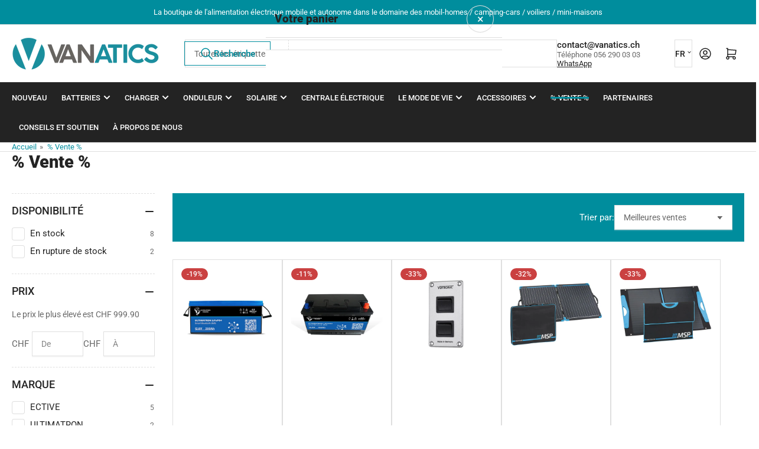

--- FILE ---
content_type: text/html; charset=UTF-8
request_url: https://www.stilyoapps.com/reconvert/reconvert_script_tags.php?shop=vanatics.myshopify.com&store_client_id=ZUNVRUNLbEkvZktscjNPV0k4dW1KUT09
body_size: -2
content:
{"result":"success","security_token":"$2y$10$HciNLFxHcsNcLZlKUnc2HOkqMYwfdlSd8MeYS0WJwD1R4GpFkPfhq"}

--- FILE ---
content_type: text/css
request_url: https://vanatics.ch/cdn/shop/t/24/assets/template-collection.css?v=31703721342836991631764694380
body_size: 2099
content:
.collection-hero-banner{min-height:13rem;border-radius:var(--border-radius-base);color:var(--color-base-white);position:relative;overflow:hidden;margin-bottom:0;display:flex;align-items:flex-end;justify-content:flex-start}.color-background-1 .collection-hero-banner{margin-bottom:-2.5rem}.collection-hero-banner:before{content:"";position:absolute;top:0;left:2rem;z-index:2;height:5px;width:42px;background:rgba(var(--color-accent-2))}.settings-remove-ribbons-true .collection-hero-banner:before{display:none}.collection-hero-banner:after{content:"";pointer-events:none;position:absolute;width:100%;height:100%}@media (min-width: 990px){.collection-hero-banner{min-height:18rem}.color-background-1 .collection-hero-banner{margin-bottom:-3rem}.collection-hero-banner:before{left:3.5rem}}.collection-hero-banner-media{object-fit:cover;width:100%;height:100%;position:absolute;top:0;left:0;transition:transform .4s ease}.collection-hero-banner-info{padding:3rem 2rem 2rem;bottom:0;left:0;color:currentColor;z-index:1}@media (min-width: 990px){.collection-hero-banner-info{padding:5rem 3.5rem 3.5rem;width:calc(50% + 3.5rem)}.description-fullwidth.collection-hero-banner-info{width:100%}}.collection-hero-banner-heading{font-size:calc(var(--font-heading-scale) * 1.8rem);margin-bottom:1rem;color:currentColor}.collection-hero-banner-heading:last-child{margin-bottom:0}.collection-hero-banner-heading a{color:currentColor}@media (min-width: 990px){.collection-hero-banner-heading{font-size:calc(var(--font-heading-scale) * 2.4rem)}}.collection-hero-banner-caption{font-size:calc(var(--font-body-scale) * 1.4rem);line-height:calc(1 + .35 / var(--font-body-scale));max-width:55rem}.collection-hero-banner-caption a{color:currentColor;text-underline-offset:.3rem;text-decoration-thickness:.1rem;text-decoration:underline}.description-fullwidth .collection-hero-banner-caption{max-width:100%}.collection-hero-banner-caption :last-child{margin:0}@media (min-width: 990px){.collection-hero-banner-caption{font-size:calc(var(--font-body-scale) * 1.5rem);max-width:100%}}.collection-hero-banner-countdown{margin-top:2rem}.collection-block-subcollections{margin-bottom:-2.5rem}@media (min-width: 990px){.collection-block-subcollections{margin-bottom:-3rem}}.collection-block-subcollections .card-simple-title{margin-bottom:0}.collection.loading{position:relative}.collection.loading>.loading-overlay{display:block}.collection-empty{text-align:center}.loading-overlay{position:absolute;z-index:20;top:-1rem;right:-1rem;bottom:-1rem;left:-1rem;display:none;width:calc(100% + 2rem);padding:0 1.5rem;opacity:.7;background:rgba(var(--color-background))}.button-collection-filters-toggle{margin-bottom:2rem;color:rgba(var(--color-accent-1));align-items:center;gap:.5rem;display:none}.button-collection-filters-toggle svg{width:2.4rem;height:2.4rem;color:rgba(var(--color-foreground))}@media (min-width: 990px){.button-collection-filters-toggle{display:flex}}.collection-actions-wrapper{margin-bottom:3rem;padding:1.5rem;border-radius:var(--border-radius-base);position:relative}.collection-actions-wrapper.color-background-1{padding:0}@media (min-width: 990px){.collection-actions-wrapper{display:flex;align-items:center;padding:2rem}}@media (max-width: 989px){sticky-collection-actions .collection-actions-wrapper{position:sticky;top:-1px;z-index:49}.collection-actions-wrapper.is-stuck{box-shadow:0 0 0 1px rgba(var(--color-border))}}.collection-actions-main{display:flex;align-items:center;grid-column-gap:2rem;justify-content:space-evenly;margin-bottom:0;flex:none;position:relative}@media (min-width: 990px){.collection-actions-main{grid-column-gap:1rem}}.collection-actions-main>*{width:calc(50% - 1rem)}.collection-actions-main label[for=collection-sort-order]{margin:0;flex:none;width:auto}.collection-actions-main>*:only-child{width:100%}@media (max-width: 1119px){.collection-actions-main label[for=collection-sort-order]{position:absolute;width:1px;height:1px;padding:0;margin:-1px;overflow:hidden;clip:rect(0,0,0,0);border:0}}@media (min-width: 990px){.collection-actions-main{justify-content:flex-end;order:1;margin-inline-start:auto;margin-bottom:0;min-width:20rem}.collection-actions-main select{min-width:20rem}.collection-actions-main .button-sidebar-drawer-open{display:none}}.collection-actions-compare{width:auto}.collection-actions-compare-buttons{display:flex;align-items:center;gap:1.5rem;margin-left:auto}.collection-actions-compare-action{display:flex;flex-direction:row-reverse;align-items:center;line-height:1;background-color:rgba(var(--color-inputs-background));color:rgba(var(--color-inputs-foreground));border:.2rem solid rgba(var(--color-accent-1));border-radius:var(--inputs-radius);box-shadow:0 2px rgba(var(--color-inputs-box-shadow));font-size:calc(var(--font-body-scale) * 1.4rem);padding:0;height:4.2rem;justify-content:start;transition:box-shadow .18s ease;font-family:inherit;text-transform:none;position:fixed;top:50%;inset-inline-end:1.9rem;z-index:6;transform:translateY(-50%) rotate(-90deg);transform-origin:right center;border-end-start-radius:0;border-end-end-radius:0;pointer-events:auto}[dir=rtl] .collection-actions-compare-action{transform-origin:left center;transform:translateY(-50%) rotate(90deg)}.collection-actions-compare-button-label{white-space:nowrap;padding:.5rem 1.5rem;color:currentColor;height:100%;display:flex;align-items:center}.collection-actions-compare-button-dismiss{color:#ff3b30;padding:.5rem .75rem;border:0;border-inline-end:.1rem solid rgba(var(--color-inputs-border));background:none;box-shadow:none;line-height:0;height:100%;flex:none;cursor:pointer}.collection-actions-compare-button-dismiss svg{width:2rem;height:2rem;transform:rotate(90deg)}[dir=rtl] .collection-actions-compare-button-dismiss svg{transform:rotate(-90deg)}.collection-actions-compare-toggle{display:flex;align-items:center;pointer-events:auto}.collection-action-compare-toggle-label{display:flex;align-items:center;gap:.75rem;margin:0}.collection-action-compare-toggle-label-switch{position:relative;display:inline-block;width:4rem;height:2rem;border-radius:10rem;background-color:rgba(var(--color-inputs-background));transition:.2s all;border:.1rem solid rgba(var(--color-inputs-border))}.collection-action-compare-toggle-label-switch:before{content:"";border-radius:50%;background:color-mix(in srgb,rgba(var(--color-inputs-foreground)),transparent 65%);position:absolute;top:.2rem;inset-inline-start:.2rem;height:1.4rem;width:1.4rem;transition:.2s all}.collection-action-compare-toggle-checkbox:checked+label .collection-action-compare-toggle-label-switch{border:.1rem solid rgba(var(--color-button))}.collection-action-compare-toggle-checkbox:checked+label .collection-action-compare-toggle-label-switch:before{background:rgba(var(--color-button));transform:translate(2rem)}[dir=rtl] .collection-action-compare-toggle-checkbox:checked+label .collection-action-compare-toggle-label-switch:before{transform:translate(-2rem)}body.page-loading .collection-action-compare-toggle-label-switch,body.page-loading .collection-action-compare-toggle-label-switch:before{transition:none!important}@media (min-width: 990px){.collection-actions-compare-toggle{position:static}.collection-actions-compare{pointer-events:auto;display:flex;gap:1rem}.collection-actions-compare-buttons{border-inline-end:.1rem solid rgba(var(--color-border));padding-inline-end:1.5rem;margin-inline-end:1.5rem}.collection-actions-main.hidden-tablet-up+.collection-actions-secondary .collection-actions-compare-buttons,.collection-actions-secondary:only-child .collection-actions-compare-buttons{border:0;padding:0;margin:0}}@media (min-width: 1200px){.collection-actions-compare-action:not(.is-sticky-scrolled){flex-direction:row;position:static;transform:none;border:var(--inputs-border-width) solid rgba(var(--color-border));border-radius:var(--inputs-radius)}.collection-actions-compare-button-dismiss svg,[dir=rtl] .collection-actions-compare-button-dismiss svg{transform:none}.collection-actions-compare-action:not(.is-sticky-scrolled) .collection-actions-compare-button-dismiss{border-inline-end:0;border-inline-start:.1rem solid rgba(var(--color-border))}}.collection-actions-secondary{flex:auto;display:flex;gap:1.5rem;align-items:flex-start;margin-top:1.5rem}@media (min-width: 990px){.collection-actions-secondary{margin-top:0;align-items:center}}.collection-actions-filters-container{flex:auto}.collection-actions-secondary-heading{margin:0;font-size:calc(var(--font-heading-scale) * 1.5rem);letter-spacing:normal}.collection-actions-filters{display:flex;flex-wrap:wrap;grid-gap:1rem;margin-top:2rem}.collection-actions-filters:only-child{margin-top:0}.collection-actions-secondary-heading+.collection-actions-filters{margin-top:1rem}@media (min-width: 990px){.collection-actions-filters:only-child{margin-top:0}}.collection-actions-filters:empty{display:none}.collection-filter-button{font-size:calc(var(--font-body-scale) * 1.3rem);font-family:inherit;cursor:pointer;display:inline-flex;justify-content:flex-start;align-items:center;border:none;padding:.6rem 1rem;text-decoration:none;background:rgba(var(--color-background));box-shadow:0 0 0 .2rem rgba(var(--color-border));color:rgba(var(--color-foreground));min-width:10rem;height:auto;line-height:calc(1 + .2 / var(--font-body-scale));border-radius:var(--border-radius-base);font-weight:var(--font-bolder-weight);text-align:start}.collection-filter-button>span:first-child{margin-inline-end:.7rem;word-break:break-word}.collection-filter-button:hover{box-shadow:0 0 0 .2rem rgba(var(--color-secondary-button))}.collection-filter-dismiss{color:rgba(var(--color-secondary-button));display:block;margin-inline-start:auto;transform:scale(1.6)}.button-clear-collection-filters{font-size:calc(var(--font-body-scale) * 1.3rem)}.page-layout-fullwidth .collection-actions-wrapper{display:flex;align-items:center}.page-layout-fullwidth .collection-actions-wrapper.collection-actions-product-compare-enabled{flex-direction:column-reverse}@media (min-width: 990px){.page-layout-fullwidth .collection-actions-wrapper.collection-actions-product-compare-enabled{flex-direction:row}}.page-layout-fullwidth .collection-actions-secondary,.collection-actions-secondary:only-child .collection-actions-secondary{margin-top:0}.page-layout-fullwidth .collection-actions-main{margin:0 0 0 auto;justify-content:flex-start;order:2}.page-layout-fullwidth .collection-actions-product-compare-enabled .collection-actions-main{width:100%}.page-layout-fullwidth .collection-actions-product-compare-enabled .collection-actions-secondary{margin-top:1.5rem;width:100%}.page-layout-fullwidth .collection-actions-product-compare-enabled .collection-actions-secondary:only-child{margin-top:0}@media (min-width: 990px){.page-layout-fullwidth .collection-actions-product-compare-enabled .collection-actions-secondary{margin-top:0;width:auto}.page-layout-fullwidth .collection-actions-product-compare-enabled .collection-actions-main{width:auto}}.page-layout-fullwidth .collection-actions-main select{width:100%}.collection-banner-inline{min-height:15rem;border-radius:0;position:relative;overflow:hidden;margin:0;display:flex;flex-direction:column;align-items:center;justify-content:center;text-align:center;padding:3rem 2rem}.product-row-block .collection-banner-inline{min-height:0;padding:2rem}.collection-banner-inline:after{content:"";pointer-events:none;position:absolute;width:100%;height:100%;top:0;left:0}@media (min-width: 990px){.collection-banner-inline{min-height:17.5rem;flex-direction:row;justify-content:flex-start;grid-gap:3rem;text-align:left;padding:3rem 5rem}}@media (min-width: 750px){.collection-banner-inline{border-radius:var(--border-radius-base)}}.collection-banner-inline-media{object-fit:cover;width:100%;height:100%;position:absolute;top:0;left:0;transition:transform .4s ease}.collection-banner-inline-content{padding:0;bottom:0;color:currentColor;z-index:1;margin-bottom:2rem}@media (min-width: 990px){.collection-banner-inline-content{width:50%;margin:0}}.collection-banner-inline-heading{font-size:calc(var(--font-heading-scale) * 2.2rem);margin-bottom:1rem;color:currentColor}.collection-banner-inline-heading a{color:currentColor}@media (min-width: 990px){.collection-banner-inline-heading{margin-bottom:0;font-size:calc(var(--font-heading-scale) * 2.4rem)}}.collection-banner-inline-caption{font-size:calc(var(--font-body-scale) * 1.6rem);line-height:calc(1 + .35 / var(--font-body-scale));max-width:45rem;margin-top:.5rem}.collection-banner-inline-caption a{color:currentColor;text-underline-offset:.3rem;text-decoration-thickness:.1rem;text-decoration:underline}.collection-banner-inline-caption :last-child{margin:0}@media (min-width: 990px){.collection-banner-inline-caption{max-width:100%}}.collection-banner-inline .button{z-index:1}@media (min-width: 990px){.collection-banner-inline .button{margin-left:auto}}@media (min-width: 750px) and (max-width: 989px){.product-grid.grid-4-col-desktop .grid-item-block{width:calc(33.33% - var(--grid-desktop-horizontal-spacing) * 2 / 3)!important}.product-grid.grid-4-col-desktop .collection-banner-inline{height:100%}}.collection-banner-inline-card{height:100%;position:relative;overflow:hidden;margin:0;display:flex;flex-direction:column;justify-content:flex-end;padding:5rem 1.8rem 1.8rem;border-radius:var(--border-radius-base);min-height:33rem}.collection-banner-inline-card:after{content:"";pointer-events:none;position:absolute;width:100%;height:100%;top:0;left:0}.collection-banner-inline-card-media{object-fit:cover;width:100%;height:100%;position:absolute;top:0;left:0;transition:transform .4s ease}.collection-banner-inline-card-content{padding:0;bottom:0;color:currentColor;z-index:1}.collection-banner-inline-card-heading{font-size:calc(var(--font-heading-scale) * 1.8rem);margin-bottom:1rem;color:currentColor}.collection-banner-inline-card-heading a{color:currentColor}.collection-banner-inline-card-caption{font-size:calc(var(--font-body-scale) * 1.3rem);line-height:calc(1 + .35 / var(--font-body-scale))}.collection-banner-inline-card-caption a{color:currentColor;text-underline-offset:.3rem;text-decoration-thickness:.1rem;text-decoration:underline}.collection-banner-inline-card-caption :last-child{margin-bottom:0}.collection-banner-inline-card .button{z-index:1;margin-top:2.5rem}@media (min-width: 750px) and (max-width: 989px){.product-grid.grid-4-col-desktop .grid-item-block{width:calc(33.33% - var(--grid-desktop-horizontal-spacing) * 2 / 3)!important}.product-grid.grid-4-col-desktop .collection-banner-inline-card{height:100%}}.navigation-side{margin:0;padding:0}.navigation-side-item{font-size:calc(var(--font-body-scale) * 1.5rem);display:block;padding:0}.navigation-side-item-wrap{display:flex;align-items:center;padding:.5rem 0;border-bottom:.1rem solid color-mix(in srgb,rgba(var(--color-foreground)),transparent 85%);color:rgba(var(--color-foreground))}.navigation-side-item a{font-weight:400;display:flex;align-items:center;padding:.3rem 0;color:currentColor;flex:auto}.navigation-side-toggle{flex:none;display:flex;align-items:center;justify-content:center;width:3.4rem;height:3.4rem;margin-left:1rem;border-radius:var(--border-radius-base);box-shadow:none;border:.1rem solid color-mix(in srgb,rgba(var(--color-foreground)),transparent 85%);cursor:pointer;background:none}@media (min-width: 990px){.navigation-side-toggle{width:2.4rem;height:2.4rem}}:is(.navigation-side-item a:hover,.navigation-side-item a[aria-current]),:is(.navigation-side-item a:hover,.navigation-side-item a[aria-current])+.navigation-side-toggle,.navigation-side-toggle:hover{color:rgba(var(--color-accent-1))}.navigation-side-item .icon-angle{transition:transform .18s ease;width:1.2rem;height:1.2rem}.navigation-side-item .icon-angle{color:currentColor}.navigation-side-item.is-expanded>.navigation-side-item-wrap .icon-angle,.navigation-side-item .is-expanded>.navigation-side-item-wrap .icon-angle{transform:rotate(180deg)}.navigation-side-item ul{padding-left:1.5rem}.navigation-side-item ul:not([aria-expanded=true]){display:none}.template-search-search-bar{max-width:66rem;margin:0 auto;position:relative}.template-search-search-bar .field{margin-bottom:0}.template-search-search-bar [type=submit]{position:absolute;right:4px;top:4px;height:calc(100% - 8px);min-height:0;min-width:0;z-index:2;padding-left:2rem}.template-search-search-bar [type=submit] svg{width:2.4rem;height:2.4rem}
/*# sourceMappingURL=/cdn/shop/t/24/assets/template-collection.css.map?v=31703721342836991631764694380 */


--- FILE ---
content_type: text/javascript
request_url: https://cdn.shopify.com/extensions/019c053c-32ac-764d-aa8d-f5f642f6b94c/singleton-discounts-55/assets/main_v7_pro.js
body_size: 8068
content:
var wdAjaxInProgress=!1,wdFixedParentProductsSelectors=[".card:eq(0)",".grid__item:eq(0)",".grid-item:eq(0)"],wdCatalogPricePaths=[".price__container",".price",".grid-product__price"],wdProductDetailPaths=['[itemprop="price"]',".price--large","#price",".product-block--price"],wdProductDetailPriceParents=["#shopify-section-product-template","#shopify-section-product",".product-template-section",".product-section",".product__info-container","form.product-form"],wdCartDrawerParents=["#CartDrawer",".quick-add-drawer","#CartPopup","#MinimogCartDrawer","#slidecarthq",".cart__drawer"],wdVariantChangeInterval=null;function initConfiguration(arguments){jQuery=arguments[0],"undefined"!=typeof wd_shops_configuration_theme_config&&(callFunctionWD("appendNotificationBar",[jQuery],!1),callFunctionWD("appendVolumeDiscountWidgetToProductDetail",[jQuery],!1),callFunctionWD("appendCountdownTimerToProductDetail",[jQuery],!1),callFunctionWD("showDiscountIconAndDiscountedPrices",[jQuery],!1),callFunctionWD("ajaxCatchers",[jQuery],!1),jQuery(document).on("click",".notificationBarClose",function(e){e.preventDefault(),jQuery(this).parents(".notificationBar:eq(0)").fadeOut("slow"),callFunctionWD("wdSetCookie",["notification_bar_"+jQuery(this).attr("data-type"),!0,1],!1)})),fetch("/checkout")}function showDiscountIconAndDiscountedPrices(arguments){if(jQuery=arguments[0],wd_is_cart_page)return jQuery(".wd_discount").show(),jQuery(".hideDiscountedPricesStyles").remove(),!1;jQuery.getJSON("/cart.js",function(e){callFunctionWD("getShowDiscountPrices",[],!0)||(jQuery(".wd_discount").show(),jQuery(".hideDiscountedPricesStyles").remove()),callFunctionWD("getCustomerCanSeeSomeDiscounts",[jQuery],!0)?(products=[],jQuery("a[href]").each(function(){href=jQuery(this).attr("href"),productHandle=callFunctionWD("getProductHandle",[jQuery,href],!0),-1===href.indexOf("products/")||checkImg(href)||callFunctionWD("checkIfContainNotAllowedSubstrings",[href],!0)||products.indexOf(productHandle)>-1||checkImg(productHandle)||("undefined"!=typeof wd_product_handle?wd_product_handle!=productHandle&&products.push(productHandle):products.push(productHandle))}),ajaxRequests=[],ajaxProducts=[],jQuery.each(products,function(e,o){ajaxRequests.push(jQuery.getJSON("/products/"+o+".js?app=wdDiscountPrice").done(function(e){ajaxProducts.push(e)}))}),result=jQuery.when.apply(jQuery,ajaxRequests).always(function(){setTimeout(function(){jQuery.each(ajaxProducts,function(o,t){jQuery("a[href]").each(function(){aObject=jQuery(this),productHandle=callFunctionWD("getProductHandle",[jQuery,aObject.attr("href")],!0),-1===aObject.attr("href").indexOf("products/")||t.handle!=productHandle&&productHandle!=encodeURI(t.handle)||callFunctionWD("objectIsInCartDrawer",[jQuery,aObject],!0)||(callFunctionWD("discountIconCanBeDisplayedForProduct",[jQuery,t],!1),pathToPrice=callFunctionWD("getPricePath",[jQuery,aObject],!0),null!=pathToPrice&&callFunctionWD("showDiscountPriceForProduct",[jQuery,t,e,pathToPrice,"wd_catalog"],!1))})}),wd_product_exist&&callFunctionWD("getShowDiscountPrices",[],!0)&&callFunctionWD("showDiscountPriceForProductDetail",[jQuery,wd_product,e],!1),callFunctionWD("hideOtherProductCatalogPrices",[jQuery],!1),jQuery(".wd_discount").show(),jQuery(".hideDiscountedPricesStyles").remove()},100)})):(jQuery(".wd_discount").show(),jQuery(".hideDiscountedPricesStyles").remove())})}function showDiscountPriceForProductDetail(arguments){jQuery=arguments[0],product=arguments[1],cart=arguments[2],detailPricePath='[itemprop="price"]',productDetailPriceParentFound=!1,wd_shops_configuration_theme_config.product_detail_discounted_price_DOM.length>0&&jQuery(wd_shops_configuration_theme_config.product_detail_discounted_price_DOM).length>0?(detailPricePath=wd_shops_configuration_theme_config.product_detail_discounted_price_DOM,productDetailPriceParentFound=!0):(jQuery.each(wdProductDetailPaths,function(e,o){jQuery(o).length>0&&!productDetailPriceParentFound&&!jQuery(o).is(":hidden")&&jQuery(o).is(":visible")&&(detailPricePath=o,productDetailPriceParentFound=!0)}),jQuery.each(wdProductDetailPriceParents,function(e,o){jQuery(o+" .wd_discount:not(.wd_catalog)").length>0&&!productDetailPriceParentFound&&(detailPricePath=o+" .wd_discount:not(.wd_catalog)",productDetailPriceParentFound=!0)})),productDetailPriceParentFound||(detailPricePath=".wd_discount:not(.wd_catalog)"),callFunctionWD("showDiscountPriceForProduct",[jQuery,product,cart,jQuery(detailPricePath),"wd_detail"],!1),jQuery(document).on("change select click",":input",function(){clearInterval(wdVariantChangeInterval),variantChangeIntervalCounter=0,wdVariantChangeInterval=setInterval(function(){variantChangeIntervalCounter<25?(variantFromUrl=getURLParameter("variant"),variantFromForm=jQuery("input[name^=id]:checked, select[name^=id] option:selected, input[name=id], hidden[name^=id]",jQuery('form[action="/cart/add"]')).val(),null!=variantFromUrl?jQuery.each(wd_product_variants,function(e,o){parseInt(o.id_variant)==parseInt(variantFromUrl)&&(jQuery(detailPricePath).removeClass("wd_detail"),callFunctionWD("showDiscountPriceForProduct",[jQuery,o,cart,jQuery(detailPricePath),"wd_detail"],!1))}):null!=variantFromForm&&jQuery.each(wd_product_variants,function(e,o){parseInt(o.id_variant)==parseInt(variantFromForm)&&(jQuery(detailPricePath).removeClass("wd_detail"),callFunctionWD("showDiscountPriceForProduct",[jQuery,o,cart,jQuery(detailPricePath),"wd_detail"],!1))}),variantChangeIntervalCounter++):clearInterval(wdVariantChangeInterval)},200)}),jQuery(".wd_discount").show()}function showDiscountPriceForProduct(arguments){jQuery=arguments[0],product=arguments[1],cart=arguments[2],pathToPrice=arguments[3],pageType=arguments[4],callFunctionWD("getShowDiscountPrices",[],!0)&&jQuery.each(wd_customers_discounts_theme_config,function(e,o){1==parseInt(o.discount_data.method)&&0==parseInt(callFunctionWD("getMaybeUndefinedObjectVariableValue",[o.discount_data,"cd"],!0))&&!pathToPrice.hasClass(pageType)&&callFunctionWD("getShowDiscountPriceForSelectedOffer",[jQuery,o],!0)&&callFunctionWD("discountIsAllowedBasedOnDateRange",[jQuery,o],!0)&&callFunctionWD("discountIsAllowedForSelectedProduct",[jQuery,o,product,"price"],!0)&&callFunctionWD("discountIsAllowedForSelectedCustomer",[jQuery,o],!0)&&callFunctionWD("cartTotalValueIsHigherThanAllowedInOffer",[o,cart],!0)&&callFunctionWD("cartQuantityIsHigherThanAllowedInOffer",[o,cart],!0)&&callFunctionWD("applyBasedOnCheapestOrMostExpensiveProductInCart",[o,product,cart],!0)&&callFunctionWD("generateDiscountPricesForProduct",[jQuery,pathToPrice,product,o,pageType],!1)})}function generateDiscountPricesForProduct(arguments){jQuery=arguments[0],pathToPrice=arguments[1],product=arguments[2],customerDiscountValue=arguments[3],pageType=arguments[4],discountPriceWrapperBlock="",discountPriceBlock="",originalPriceBlock="",isSimplePercentageDiscount=!1,1==parseInt(customerDiscountValue.discount_data.t)&&(discountedPricesColor=JSON.parse(wd_shops_configuration_theme_config.discounted_prices_color),1==parseInt(customerDiscountValue.discount_data.dt)&&(isSimplePercentageDiscount=!0,discountedPrice=parseInt(product.price)*(1-parseFloat(customerDiscountValue.discount_data.d)/100),discountPriceBlock='<span class="wpDiscountPriceBlock" style="font-size:'+("wd_detail"==pageType?wd_shops_configuration_theme_config.product_detail_discounted_prices_size+"px":wd_shops_configuration_theme_config.catalog_discounted_prices_size+"px")+";color:"+HSVtoRGB(discountedPricesColor.hue,discountedPricesColor.saturation,discountedPricesColor.brightness)+'">'+callFunctionWD("getFormattedValue",[jQuery,discountedPrice],!0)+"</span>",1==parseInt(wd_shops_configuration_theme_config.show_original_prices)&&(originalPricesColor=JSON.parse(wd_shops_configuration_theme_config.original_prices_color),originalPriceBlock='<span class="wpOriginalPriceBlock" style="'+(2==parseInt(wd_shops_configuration_theme_config.discounted_prices_arrangement)?"margin-right:10px;":"")+"text-decoration: line-through;color:"+HSVtoRGB(originalPricesColor.hue,originalPricesColor.saturation,originalPricesColor.brightness)+'">'+callFunctionWD("getFormattedValue",[jQuery,parseInt(product.price)],!0)+"</span>"+(1==parseInt(wd_shops_configuration_theme_config.discounted_prices_arrangement)?"<br/>":"")))),discountPriceWrapperBlock=originalPriceBlock+discountPriceBlock,priceIsFound=!1,pathToPrice.each(function(){jQuery(this).show(),jQuery(this).is(":hidden")||!jQuery(this).is(":visible")||priceIsFound||(priceIsFound=!0,callFunctionWD("appendDiscountPricesForProduct",[jQuery,this,pageType,customerDiscountValue.discount_data.i,discountPriceWrapperBlock,isSimplePercentageDiscount],!1))})}function appendDiscountPricesForProduct(arguments){jQuery=arguments[0],discountPriceObject=arguments[1],pageType=arguments[2],customerDiscountValueID=arguments[3],discountPriceWrapperBlock=arguments[4],isSimplePercentageDiscount=arguments[5],jQuery(discountPriceObject).addClass("wd_discount").addClass(pageType).addClass(isSimplePercentageDiscount?"wd_applied":"wd_not_applied"),jQuery(discountPriceObject).addClass(customerDiscountValueID.toString()),isSimplePercentageDiscount?(jQuery(discountPriceObject).html(discountPriceWrapperBlock),jQuery(discountPriceObject).css("display","block"),jQuery(discountPriceObject).parent().css("text-decoration","none"),jQuery(discountPriceObject).parents("s").css("text-decoration","none"),1==parseInt(wd_shops_configuration_theme_config.show_original_prices)&&(priceFontSize=parseInt(jQuery(discountPriceObject).find(".wpDiscountPriceBlock").css("font-size")),jQuery(discountPriceObject).find(".wpOriginalPriceBlock").css("font-size",priceFontSize/1.3+"px")),"wd_detail"==pageType&&callFunctionWD("hideOtherProductDetailPrices",[jQuery,jQuery(discountPriceObject)],!1)):jQuery(discountPriceObject).show()}function hideOtherProductDetailPrices(arguments){jQuery=arguments[0],object=arguments[1],object.parents(".shopify-section:eq(0)").find(".wd_discount").each(function(){jQuery(this).hasClass("wd_detail")||jQuery(this).hasClass("wd_not_applied")||jQuery(this).hasClass("wd_applied")||jQuery(this).hasClass("wd_catalog")||jQuery(this).remove()})}function hideOtherProductCatalogPrices(arguments){jQuery=arguments[0],jQuery(".wd_discount.wd_catalog").each(function(){jQuery(this).parent().parent().parent().find(".wd_discount:not(.wd_not_applied):not(.wd_applied)").each(function(){jQuery(this).remove()})})}function getShowDiscountPrices(arguments){return showDiscountPrices=!1,void 0!==wd_shops_configuration_theme_config.show_discounted_prices&&(showDiscountPrices=1==parseInt(wd_shops_configuration_theme_config.show_discounted_prices)),showDiscountPrices}function getShowDiscountPriceForSelectedOffer(arguments){return jQuery=arguments[0],customerDiscountValue=arguments[1],1!=parseInt(customerDiscountValue.discount_data.t)||1!=parseInt(customerDiscountValue.discount_data.dt)||(1==parseInt(wd_shops_configuration_theme_config.apply_discounted_prices_for_all)||(discountsPricesApplyFor=JSON.parse(wd_shops_configuration_theme_config.discounts_prices_apply_for),discountsPricesApplyFor.includes(parseInt(customerDiscountValue.discount_data.i))))}function getPricePath(arguments){return jQuery=arguments[0],aObject=arguments[1],pathToPrice=null,callFunctionWD("getShowDiscountPrices",[],!0)&&(catalogPricePath=".wd_discount",wd_shops_configuration_theme_config.discounted_prices_DOM_elements.length>0&&jQuery(wd_shops_configuration_theme_config.discounted_prices_DOM_elements).length>0&&(catalogPricePath=wd_shops_configuration_theme_config.discounted_prices_DOM_elements),aObject.find(catalogPricePath).length>0&&(pathToPrice=aObject.find(catalogPricePath)),null==pathToPrice&&aObject.parent().find(catalogPricePath).length>0&&(pathToPrice=aObject.parent().find(catalogPricePath)),null==pathToPrice&&aObject.parent().parent().find(catalogPricePath).length>0&&(pathToPrice=aObject.parent().parent().find(catalogPricePath)),null==pathToPrice&&jQuery.each(wdCatalogPricePaths,function(e,o){aObject.parent().parent().find(o).length>0&&null==pathToPrice&&(pathToPrice=aObject.parent().parent().find(o))}),null!=pathToPrice&&(pathToPrice.find(".wd_catalog").length>0||pathToPrice.hasClass("wd_catalog"))&&(pathToPrice=null)),pathToPrice}function ajaxCatchers(arguments){jQuery=arguments[0],!wd_is_cart_page&&callFunctionWD("getCustomerCanSeeSomeDiscounts",[jQuery],!0)&&(jQuery(document).on("ajaxComplete",function(e,o,t){callFunctionWD("ajaxComplete",[jQuery,t],!1)}),jQuery(document).ajaxSuccess(function(e,o,t){callFunctionWD("ajaxComplete",[jQuery,t],!1)}),"undefined"!=typeof $&&($(document).on("ajaxComplete",function(e,o,t){callFunctionWD("ajaxComplete",[$,t],!1)}),$(document).ajaxSuccess(function(e,o,t){callFunctionWD("ajaxComplete",[$,t],!1)})),callFunctionWD("fetchOverride",[jQuery],!1))}function ajaxComplete(arguments){jQuery=arguments[0],settings=arguments[1],(settings.url.includes("/collections/")||settings.url.includes("/products/")&&!settings.url.includes("app=wdDiscountPrice")||settings.url.includes("view=recently-viewed")||settings.url.includes("/recommendations/"))&&!wdAjaxInProgress&&(wdAjaxInProgress=!0,setTimeout(function(){callFunctionWD("showDiscountIconAndDiscountedPrices",[jQuery],!1),wdAjaxInProgress=!1},2e3))}function fetchOverride(arguments){jQuery=arguments[0];const e=window.fetch;window.fetch=function(){return fetchResult=e.apply(this,arguments),fetchResult.then(function(e){200==e.status&&callFunctionWD("ajaxComplete",[jQuery,e],!1)}),fetchResult}}function objectIsInCartDrawer(arguments){return jQuery=arguments[0],aObject=arguments[1],objectHasCartDrawerParent=!1,jQuery.each(wdCartDrawerParents,function(e,o){aObject.parents(o).length>0&&(objectHasCartDrawerParent=!0)}),objectHasCartDrawerParent}function getCustomerCanSeeSomeDiscounts(arguments){return jQuery=arguments[0],customerCanSeeSomeDiscounts=!1,jQuery.each(wd_customers_discounts_theme_config,function(e,o){(callFunctionWD("getShowDiscountIcon",[o.discount_data],!0)||callFunctionWD("getShowDiscountPrices",[],!0))&&callFunctionWD("discountIsAllowedForSelectedCustomer",[jQuery,o],!0)&&(customerCanSeeSomeDiscounts=!0)}),customerCanSeeSomeDiscounts}function showDiscountIconForProduct(arguments){jQuery=arguments[0],object=arguments[1],product=arguments[2],iconCanBeDisplayedForProduct=arguments[3],customerDiscountValueID=arguments[4],imgFind=!1,object.find("img").each(function(){imgFind=!0,0==jQuery(this).parent().find(".productDiscountIcon").length&&jQuery(this).parent().append(callFunctionWD("getAndStyleSelectedDiscountIcon",[jQuery,iconCanBeDisplayedForProduct,customerDiscountValueID],!0))}),imgFind||object.siblings().each(function(){imgFind=!0,0==jQuery(this).find("img").parent().find(".productDiscountIcon").length&&jQuery(this).find("img").parent().append(callFunctionWD("getAndStyleSelectedDiscountIcon",[jQuery,iconCanBeDisplayedForProduct,customerDiscountValueID],!0))}),imgFind||object.siblings("img").each(function(){imgFind=!0,0==jQuery(this).parent().find(".productDiscountIcon").length&&jQuery(this).parent().append(callFunctionWD("getAndStyleSelectedDiscountIcon",[jQuery,iconCanBeDisplayedForProduct,customerDiscountValueID],!0))}),imgFind||object.parent().find("img").each(function(){imgFind=!0,0==jQuery(this).parent().find(".productDiscountIcon").length&&jQuery(this).parent().append(callFunctionWD("getAndStyleSelectedDiscountIcon",[jQuery,iconCanBeDisplayedForProduct,customerDiscountValueID],!0))}),imgFind||jQuery.each(wdFixedParentProductsSelectors,function(e,o){object.parents(o).length>0&&object.parents(o).find("img").each(function(){imgFind=!0,0==jQuery(this).parent().parent().find(".productDiscountIcon").length&&jQuery(this).parent().parent().append(callFunctionWD("getAndStyleSelectedDiscountIcon",[jQuery,iconCanBeDisplayedForProduct,customerDiscountValueID],!0))})})}function getAndStyleSelectedDiscountIcon(arguments){return jQuery=arguments[0],iconCanBeDisplayedForProduct=arguments[1],customerDiscountValueID=arguments[2],discountIconColor=JSON.parse(wd_shops_configuration_theme_config.discount_icon_color),discountIcon=jQuery("#wdDiscountIcon"+wd_shops_configuration_theme_config.discount_icon).clone(),discountIcon.find("svg").css("fill",HSVtoRGB(discountIconColor.hue,discountIconColor.saturation,discountIconColor.brightness)),'<span class="productDiscountIcon '+customerDiscountValueID+'" style="'+(iconCanBeDisplayedForProduct?"display: inline;":"display: none;")+"position: absolute; z-index: 9; top: 10px; "+(1==parseInt(wd_shops_configuration_theme_config.discount_icon_side)?"right":"left")+": 10px; width: "+wd_shops_configuration_theme_config.discount_icon_size+'%">'+discountIcon.html()+"</span>"}function discountIconCanBeDisplayedForProduct(arguments){jQuery=arguments[0],product=arguments[1],iconCanBeDisplayedForProduct=!1,jQuery.each(wd_customers_discounts_theme_config,function(e,o){1==parseInt(o.discount_data.method)&&0==parseInt(callFunctionWD("getMaybeUndefinedObjectVariableValue",[o.discount_data,"cd"],!0))&&callFunctionWD("discountIsAllowedBasedOnDateRange",[jQuery,o],!0)&&callFunctionWD("discountIsAllowedForSelectedProduct",[jQuery,o,product,"icon"],!0)&&callFunctionWD("discountIsAllowedForSelectedCustomer",[jQuery,o],!0)&&(callFunctionWD("getShowDiscountIcon",[o.discount_data],!0)&&(iconCanBeDisplayedForProduct=!0),callFunctionWD("showDiscountIconForProduct",[jQuery,aObject,product,iconCanBeDisplayedForProduct,o.discount_data.i],!1))})}function discountIsAllowedBasedOnDateRange(arguments){jQuery=arguments[0],customerDiscountValue=arguments[1];try{return void 0===customerDiscountValue.discount_data.startsAt||void 0===customerDiscountValue.discount_data.endsAt||void 0===customerDiscountValue.discount_data.date_range_is_active||void 0===customerDiscountValue.discount_data.has_end_date||(isInStartAtRange=!1,isInEndAtRange=!1,nowDate=Date.now(),1==parseInt(customerDiscountValue.discount_data.date_range_is_active)?(checkIfDateIsValid(customerDiscountValue.discount_data.startsAt)?(discountStartAtDate=new Date(customerDiscountValue.discount_data.startsAt),discountStartAtDate.setHours(0,0,0,0),nowDate>=discountStartAtDate&&(isInStartAtRange=!0)):isInStartAtRange=!0,checkIfDateIsValid(customerDiscountValue.discount_data.endsAt)&&1==parseInt(customerDiscountValue.discount_data.has_end_date)?(discountEndAtDate=new Date(customerDiscountValue.discount_data.endsAt),discountEndAtDate.setHours(23,59,59,999),nowDate<=discountEndAtDate&&(isInEndAtRange=!0)):isInEndAtRange=!0):(isInStartAtRange=!0,isInEndAtRange=!0),isInStartAtRange&&isInEndAtRange)}catch(e){return!0}}function applyBasedOnCheapestOrMostExpensiveProductInCart(arguments){return customerDiscountValue=arguments[0],product=arguments[1],cart=arguments[2],!(parseInt(cart.item_count)>0)||(cheapestOrMostExpesiveProductOnly=0,isMostExpensiveProduct=!1,isCheapestProduct=!1,cheapestProductValue=1e17,mostExpensiveProductValue=0,void 0!==customerDiscountValue.discount_data.cm&&(cheapestOrMostExpesiveProductOnly=parseInt(customerDiscountValue.discount_data.cm)),jQuery.each(cart.items,function(e,o){o.original_line_price>=mostExpensiveProductValue&&(mostExpensiveProductValue=o.original_line_price),o.original_line_price<=cheapestProductValue&&(cheapestProductValue=o.original_line_price)}),product.price>=mostExpensiveProductValue&&(isMostExpensiveProduct=!0),product.price<=cheapestProductValue&&(isCheapestProduct=!0),0==cheapestOrMostExpesiveProductOnly||1==cheapestOrMostExpesiveProductOnly&&isMostExpensiveProduct||2==cheapestOrMostExpesiveProductOnly&&isCheapestProduct)}function cartQuantityIsHigherThanAllowedInOffer(arguments){return customerDiscountValue=arguments[0],cart=arguments[1],cartQuantity=parseInt(cart.item_count),cartQuantityIsHigherThanSelectedValue=!1,(0==parseInt(customerDiscountValue.discount_data.pa)||cartQuantity>=parseFloat(customerDiscountValue.discount_data.op))&&(cartQuantityIsHigherThanSelectedValue=!0),cartQuantityIsHigherThanSelectedValue}function cartTotalValueIsHigherThanAllowedInOffer(arguments){return customerDiscountValue=arguments[0],cart=arguments[1],cartTotalValue=parseInt(cart.total_price)/100,cartTotalValueIsHigherThanSelectedValue=!1,(0==parseInt(customerDiscountValue.discount_data.oa)||cartTotalValue>=parseFloat(customerDiscountValue.discount_data.oo))&&(cartTotalValueIsHigherThanSelectedValue=!0),cartTotalValueIsHigherThanSelectedValue}function discountIsAllowedForSelectedCustomer(arguments){return jQuery=arguments[0],customerDiscountValue=arguments[1],isAllowedForSelectedCustomer=!1,isAllowedForFirstCustomerOrder=!1,isAllowedFromSecondCustomerOrder=!1,(1==parseInt(customerDiscountValue.discount_data.c)||3==parseInt(customerDiscountValue.discount_data.c)&&wd_logged_in_customer||0==parseInt(customerDiscountValue.discount_data.c)&&wd_customers_discount_ids.includes(parseInt(customerDiscountValue.discount_data.i))||2==parseInt(customerDiscountValue.discount_data.c)&&callFunctionWD("customerIsApprovedBasedOnTag",[jQuery,customerDiscountValue.customers_tags],!0))&&(isAllowedForSelectedCustomer=!0),isAllowedForFirstCustomerOrder=1==parseInt(customerDiscountValue.discount_data.of),void 0!==customerDiscountValue.discount_data.os&&(isAllowedFromSecondCustomerOrder=1==parseInt(customerDiscountValue.discount_data.os)),!isAllowedForSelectedCustomer||isAllowedForFirstCustomerOrder&&isAllowedFromSecondCustomerOrder||(isAllowedForSelectedCustomer=(!isAllowedForFirstCustomerOrder||isAllowedForFirstCustomerOrder&&0==wd_customer_orders_count)&&(!isAllowedFromSecondCustomerOrder||isAllowedFromSecondCustomerOrder&&wd_customer_orders_count>0)),isAllowedForSelectedCustomer}function discountIsAllowedForSelectedProduct(arguments){return jQuery=arguments[0],customerDiscountValue=arguments[1],product=arguments[2],displayType=arguments[3],isAllowedForSelectedProduct=!1,isAllowedBasedOnNotDiscountedProducts=!1,!callFunctionWD("productIsExcluded",[jQuery,product,customerDiscountValue],!0)&&(1==parseInt(customerDiscountValue.discount_data.p)||3==parseInt(customerDiscountValue.discount_data.p)&&callFunctionWD("productIsInAllowedProducts",[jQuery,product,customerDiscountValue,"allowed_products_from_products_variants",displayType],!0)||0==parseInt(customerDiscountValue.discount_data.p)&&callFunctionWD("productIsInAllowedProducts",[jQuery,product,customerDiscountValue,"allowed_products",displayType],!0)||2==parseInt(customerDiscountValue.discount_data.p)&&callFunctionWD("productIsInAllowedCollections",[jQuery,product,customerDiscountValue],!0))&&(isAllowedForSelectedProduct=!0),1==parseInt(customerDiscountValue.discount_data.on)?(hasSomeDiscount=!1,jQuery.each(product.variants,function(e,o){null!=o.compare_at_price&&parseInt(o.compare_at_price)>0&&(hasSomeDiscount=!0)}),hasSomeDiscount||(isAllowedBasedOnNotDiscountedProducts=!0)):isAllowedBasedOnNotDiscountedProducts=!0,isAllowedForSelectedProduct&&isAllowedBasedOnNotDiscountedProducts}function productIsExcluded(arguments){return jQuery=arguments[0],product=arguments[1],customerDiscount=arguments[2],void 0!==customerDiscount.excluded_products&&(productExcluded=!1,jQuery.each(customerDiscount.excluded_products,function(e,o){parseInt(o)==parseInt(product.id)&&(productExcluded=!0)}),productExcluded)}function productIsInAllowedProducts(arguments){return jQuery=arguments[0],product=arguments[1],customerDiscount=arguments[2],allowedProductsType=arguments[3],displayType=arguments[4],void 0!==customerDiscount[allowedProductsType]&&("allowed_products_from_products_variants"==allowedProductsType&&"price"==displayType?(hasProductVariant=!1,jQuery.each(customerDiscount.allowed_products_variants,function(e,o){jQuery.each(o.variants,function(e,t){parseInt(o.id)==parseInt(product.id)&&parseInt(t)==callFunctionWD("getFirstAvailableProductVariantID",[jQuery,product],!0)&&(hasProductVariant=!0)})}),hasProductVariant):customerDiscount[allowedProductsType].includes(parseInt(product.id))||customerDiscount[allowedProductsType].includes(product.id.toString()))}function getFirstAvailableProductVariantID(arguments){return jQuery=arguments[0],product=arguments[1],firstAvailableVariantID=0,firstAvailableVariantIsFinded=!1,jQuery.each(product.variants,function(e,o){firstAvailableVariantIsFinded||(firstAvailableVariantID=o.id,firstAvailableVariantIsFinded=!0)}),parseInt(firstAvailableVariantID)}function productIsInAllowedCollections(arguments){return jQuery=arguments[0],product=arguments[1],customerDiscount=arguments[2],isInAllowedCollection=!1,void 0===customerDiscount.allowed_collections||jQuery.each(wd_collections_products_ids,function(e,o){collectionIsAllowedForThisDiscount=!1,jQuery.each(customerDiscount.allowed_collections,function(o,t){t.handle==e&&(collectionIsAllowedForThisDiscount=!0)}),collectionIsAllowedForThisDiscount&&jQuery.each(o,function(e,o){parseInt(o)==product.id&&(isInAllowedCollection=!0)})}),isInAllowedCollection}function appendNotificationBar(arguments){jQuery=arguments[0],borderColor=JSON.parse(wd_shops_configuration_theme_config.nb_border_color),textColor=JSON.parse(wd_shops_configuration_theme_config.nb_text_color),backgroundColor=JSON.parse(wd_shops_configuration_theme_config.nb_background_color),notificationBarStyle={"font-size":parseInt(wd_shops_configuration_theme_config.nb_font_size)+"px",border:"1px solid","border-color":HSVtoRGB(borderColor.hue,borderColor.saturation,borderColor.brightness),"border-width":parseInt(wd_shops_configuration_theme_config.nb_border_width)+"px","border-radius":1==parseInt(wd_shops_configuration_theme_config.nb_rounded_corners)?parseInt(wd_shops_configuration_theme_config.nb_border_radius)+"px":"0px","-webkit-border-radius":1==parseInt(wd_shops_configuration_theme_config.nb_rounded_corners)?parseInt(wd_shops_configuration_theme_config.nb_border_radius)+"px":"0px","-moz-border-radius":1==parseInt(wd_shops_configuration_theme_config.nb_rounded_corners)?parseInt(wd_shops_configuration_theme_config.nb_border_radius)+"px":"0px",color:HSVtoRGB(textColor.hue,textColor.saturation,textColor.brightness),"background-color":HSVtoRGB(backgroundColor.hue,backgroundColor.saturation,backgroundColor.brightness),"text-align":"center"},jQuery.each(JSON.parse(wd_shops_configuration_theme_config.nb_positions),function(e,o){"fixed_top"==o&&0==callFunctionWD("wdGetCookie",["notification_bar_fixed_top"],!0).length&&callFunctionWD("appendNotificationBarToFixedTop",[jQuery,notificationBarStyle],!1),"fixed_bottom"==o&&0==callFunctionWD("wdGetCookie",["notification_bar_fixed_bottom"],!0).length&&callFunctionWD("appendNotificationBarToFixedBottom",[jQuery,notificationBarStyle],!1),"cart_top"==o&&0==callFunctionWD("wdGetCookie",["notification_bar_cart_top"],!0).length&&callFunctionWD("appendNotificationBarToCartTop",[jQuery,notificationBarStyle],!1),"cart_bottom"==o&&0==callFunctionWD("wdGetCookie",["notification_bar_cart_bottom"],!0).length&&callFunctionWD("appendNotificationBarToCartBottom",[jQuery,notificationBarStyle],!1)})}function appendNotificationBarToFixedTop(arguments){jQuery=arguments[0],notificationBarStyle=arguments[1],jQuery("body").append('<div class="notificationBar top" style="display:none"><span class="notificationBarText">'+wd_shops_configuration_theme_config.nb_text+'</span><span style="display: '+(1==parseInt(wd_shops_configuration_theme_config.nb_allow_to_close)?"inline":"none")+'" class="notificationBarClose" data-type="fixed_top">&#10006;</span></div>'),jQuery(".notificationBar.top").css(notificationBarStyle),jQuery(".notificationBar.top").show()}function appendNotificationBarToFixedBottom(arguments){jQuery=arguments[0],notificationBarStyle=arguments[1],jQuery("body").append('<div class="notificationBar bottom" style="display:none"><span class="notificationBarText">'+wd_shops_configuration_theme_config.nb_text+'</span><span style="display: '+(1==parseInt(wd_shops_configuration_theme_config.nb_allow_to_close)?"inline":"none")+'" class="notificationBarClose" data-type="fixed_bottom">&#10006;</span></div>'),jQuery(".notificationBar.bottom").css(notificationBarStyle),jQuery(".notificationBar.bottom").show()}function appendNotificationBarToCartTop(arguments){jQuery=arguments[0],notificationBarStyle=arguments[1],wd_is_cart_page&&(formObject=callFunctionWD("getVisibleCartFormObject",[jQuery],!0),formObject.prepend('<div class="notificationBar cart_top" style="display:none"><span class="notificationBarText">'+wd_shops_configuration_theme_config.nb_text+'</span><span style="display: '+(1==parseInt(wd_shops_configuration_theme_config.nb_allow_to_close)?"inline":"none")+'" class="notificationBarClose" data-type="cart_top">&#10006;</span></div>'),jQuery(".notificationBar.cart_top").css(notificationBarStyle),jQuery(".notificationBar.cart_top").show())}function appendNotificationBarToCartBottom(arguments){jQuery=arguments[0],notificationBarStyle=arguments[1],wd_is_cart_page&&(formObject=callFunctionWD("getVisibleCartFormObject",[jQuery],!0),formObject.append('<div class="notificationBar cart_bottom" style="display:none"><span class="notificationBarText">'+wd_shops_configuration_theme_config.nb_text+'</span><span style="display: '+(1==parseInt(wd_shops_configuration_theme_config.nb_allow_to_close)?"inline":"none")+'" class="notificationBarClose" data-type="cart_bottom">&#10006;</span></div>'),jQuery(".notificationBar.cart_bottom").css(notificationBarStyle),jQuery(".notificationBar.cart_bottom").show())}function appendVolumeDiscountWidgetToProductDetail(arguments){jQuery=arguments[0],wd_is_product_page&&(productOfferTaken=!1,jQuery.each(wd_customers_discounts_theme_config,function(e,o){1==parseInt(o.discount_data.method)&&0==parseInt(callFunctionWD("getMaybeUndefinedObjectVariableValue",[o.discount_data,"cd"],!0))&&callFunctionWD("getShowDiscountPriceForSelectedOffer",[jQuery,o],!0)&&callFunctionWD("discountIsAllowedBasedOnDateRange",[jQuery,o],!0)&&callFunctionWD("discountIsAllowedForSelectedProduct",[jQuery,o,wd_product,"volume_table"],!0)&&callFunctionWD("discountIsAllowedForSelectedCustomer",[jQuery,o],!0)&&(productOfferTaken||1!=parseInt(o.discount_data.show_vd_widget_in_product_detail)||2!=parseInt(o.discount_data.t)||(formObject=callFunctionWD("getFirstVisibleProductFormObject",[jQuery],!0),formObject.after('<div id="wdVolumeDiscountWidgetProductWrapper"></div>'),wdVolumeDiscountWidget=callFunctionWD("createAndStyleVolumeDiscountWidget",[jQuery,o],!0),wdVolumeDiscountWidget.appendTo("#wdVolumeDiscountWidgetProductWrapper"),productOfferTaken=!0))}))}function appendCountdownTimerToProductDetail(arguments){jQuery=arguments[0],wd_is_product_page&&(wdOffersWithCountdownTimer=[],jQuery.each(wd_customers_discounts_theme_config,function(e,o){1==parseInt(o.discount_data.method)&&1==parseInt(callFunctionWD("getMaybeUndefinedObjectVariableValue",[o.discount_data,"show_timer"],!0))&&1==parseInt(o.discount_data.has_end_date)&&callFunctionWD("discountIsAllowedBasedOnDateRange",[jQuery,o],!0)&&callFunctionWD("discountIsAllowedForSelectedProduct",[jQuery,o,wd_product,"countdown"],!0)&&callFunctionWD("discountIsAllowedForSelectedCustomer",[jQuery,o],!0)&&wdOffersWithCountdownTimer.push(o)}),wdOffersWithCountdownTimer.length>0&&(formObject=callFunctionWD("getFirstVisibleProductFormObject",[jQuery],!0),formObject.after('<div id="wdCountdownTimerProductWrapper" style="display:none"></div>'),jQuery.each(wdOffersWithCountdownTimer,function(e,o){wdCountdownTimer=callFunctionWD("createAndStyleCountdownTimer",[jQuery,o],!0),wdCountdownTimer.appendTo("#wdCountdownTimerProductWrapper")}),callFunctionWD("setIntervalForTimer",[jQuery,wdOffersWithCountdownTimer],!0)))}function createAndStyleCountdownTimer(arguments){return jQuery=arguments[0],customerDiscountValue=arguments[1],countdownTitleColor=JSON.parse(wd_shops_configuration_theme_config.timer_title_color),countdownTextColor=JSON.parse(wd_shops_configuration_theme_config.timer_text_color),countdownBoxesColor=JSON.parse(wd_shops_configuration_theme_config.timer_boxes_color),countdownLabelsColor=JSON.parse(wd_shops_configuration_theme_config.timer_labels_color),countdownBorderRadius=wd_shops_configuration_theme_config.timer_corner_radius+"px",countdownTimerHtml='<div class="countdown" data-id="'+customerDiscountValue.discount_data.i+'"><span class="countdownText" style="color: '+HSVtoRGB(countdownTitleColor.hue,countdownTitleColor.saturation,countdownTitleColor.brightness)+'">'+customerDiscountValue.discount_data.timer_text+'</span><span class="countdownTimer"><span class="box"><span class="boxValue" id="days" style="border-radius: '+countdownBorderRadius+"; color: "+HSVtoRGB(countdownTextColor.hue,countdownTextColor.saturation,countdownTextColor.brightness)+"; background-color:  "+HSVtoRGB(countdownBoxesColor.hue,countdownBoxesColor.saturation,countdownBoxesColor.brightness)+'">01</span><span class="boxText" style="visibility: '+(0==wd_shops_configuration_theme_config.timer_days_label.length?"hidden":"visible")+"; color: "+HSVtoRGB(countdownLabelsColor.hue,countdownLabelsColor.saturation,countdownLabelsColor.brightness)+'">'+(0==wd_shops_configuration_theme_config.timer_days_label.length?"Days":wd_shops_configuration_theme_config.timer_days_label)+'</span></span><span class="box"><span class="boxValue" id="hours" style="border-radius: '+countdownBorderRadius+"; color: "+HSVtoRGB(countdownTextColor.hue,countdownTextColor.saturation,countdownTextColor.brightness)+"; background-color:  "+HSVtoRGB(countdownBoxesColor.hue,countdownBoxesColor.saturation,countdownBoxesColor.brightness)+'">23</span><span class="boxText" style="visibility: '+(0==wd_shops_configuration_theme_config.timer_hours_label.length?"hidden":"visible")+"; color: "+HSVtoRGB(countdownLabelsColor.hue,countdownLabelsColor.saturation,countdownLabelsColor.brightness)+'">'+(0==wd_shops_configuration_theme_config.timer_hours_label.length?"Hours":wd_shops_configuration_theme_config.timer_hours_label)+'</span></span><span class="box"><span class="boxValue" id="minutes" style="border-radius: '+countdownBorderRadius+"; color: "+HSVtoRGB(countdownTextColor.hue,countdownTextColor.saturation,countdownTextColor.brightness)+"; background-color:  "+HSVtoRGB(countdownBoxesColor.hue,countdownBoxesColor.saturation,countdownBoxesColor.brightness)+'">59</span><span class="boxText" style="visibility: '+(0==wd_shops_configuration_theme_config.timer_minutes_label.length?"hidden":"visible")+"; color: "+HSVtoRGB(countdownLabelsColor.hue,countdownLabelsColor.saturation,countdownLabelsColor.brightness)+'">'+(0==wd_shops_configuration_theme_config.timer_minutes_label.length?"Minutes":wd_shops_configuration_theme_config.timer_minutes_label)+'</span></span><span class="box"><span class="boxValue" id="seconds" style="border-radius: '+countdownBorderRadius+"; color: "+HSVtoRGB(countdownTextColor.hue,countdownTextColor.saturation,countdownTextColor.brightness)+"; background-color:  "+HSVtoRGB(countdownBoxesColor.hue,countdownBoxesColor.saturation,countdownBoxesColor.brightness)+'">59</span><span class="boxText" style="visibility: '+(0==wd_shops_configuration_theme_config.timer_seconds_label.length?"hidden":"visible")+"; color: "+HSVtoRGB(countdownLabelsColor.hue,countdownLabelsColor.saturation,countdownLabelsColor.brightness)+'">'+(0==wd_shops_configuration_theme_config.timer_seconds_label.length?"Seconds":wd_shops_configuration_theme_config.timer_seconds_label)+"</span></span></span></div>",jQuery(countdownTimerHtml)}function setIntervalForTimer(arguments){jQuery=arguments[0],customerDiscountValues=arguments[1];var e=!1,o=setInterval(function(){const t=(new Date).getTime();var n=0;jQuery.each(customerDiscountValues,function(e,o){let i=new Date(o.discount_data.endsAt);i.setHours(23),i.setMinutes(59),i.setSeconds(59);const r=i.getTime()-t;r>n&&(n=r);const c=Math.floor(r/864e5),a=Math.floor(r%864e5/36e5),u=Math.floor(r%36e5/6e4),s=Math.floor(r%6e4/1e3);jQuery('#wdCountdownTimerProductWrapper .countdown[data-id="'+o.discount_data.i+'"] #days').html(String(c).padStart(2,0)),jQuery('#wdCountdownTimerProductWrapper .countdown[data-id="'+o.discount_data.i+'"] #hours').html(String(a).padStart(2,0)),jQuery('#wdCountdownTimerProductWrapper .countdown[data-id="'+o.discount_data.i+'"] #minutes').html(String(u).padStart(2,0)),jQuery('#wdCountdownTimerProductWrapper .countdown[data-id="'+o.discount_data.i+'"] #seconds').html(String(s).padStart(2,0))}),e||(jQuery("#wdCountdownTimerProductWrapper").show(),jQuery("#wdCountdownTimerProductWrapper").width()<290&&jQuery("#wdCountdownTimerProductWrapper").addClass("smVersion"),e=!0),n<0&&(clearInterval(o),jQuery("#wdCountdownTimerProductWrapper").remove())},1e3)}function createAndStyleVolumeDiscountWidget(arguments){return jQuery=arguments[0],customerDiscountValue=arguments[1],borderColor=JSON.parse(wd_shops_configuration_theme_config.border_color),headerTitleTextColor=JSON.parse(wd_shops_configuration_theme_config.header_title_text_color),headerBackgroundColor=JSON.parse(wd_shops_configuration_theme_config.header_background_color),linesBackgroundColor=JSON.parse(wd_shops_configuration_theme_config.lines_background_color),linesTextColor=JSON.parse(wd_shops_configuration_theme_config.lines_text_color),descriptionColor=JSON.parse(wd_shops_configuration_theme_config.description_color),1==parseInt(wd_shops_configuration_theme_config.table_type)?(wdVolumeDiscountWidget=jQuery(".wdVolumeDiscountWidgetModel").clone(),wdVolumeDiscountWidget.find(".minimumTitle").html(1==parseInt(customerDiscountValue.discount_data.dt)?wd_shops_configuration_theme_config.minimum_title_label_prc:wd_shops_configuration_theme_config.minimum_title_label_purchase),wdVolumeDiscountWidget.find(".discountTitle").html(1==parseInt(customerDiscountValue.discount_data.dt)?wd_shops_configuration_theme_config.discount_title_label_prc:wd_shops_configuration_theme_config.discount_title_label_purchase),wdVolumeDiscountWidget.find("tbody").empty(),jQuery.each(customerDiscountValue.discount_data.vd,function(e,o){wdVolumeDiscountWidget.find("tbody").append("<tr><td><span>"+callFunctionWD("getVolumeDiscountMinimumValueLabel",[jQuery,customerDiscountValue,o],!0)+"</span></td><td><span>"+callFunctionWD("getVolumeDiscountDiscountValueLabel",[jQuery,customerDiscountValue,o],!0)+"</span></td></tr>")}),wdVolumeDiscountWidget.find("table").css({"border-color":HSVtoRGB(borderColor.hue,borderColor.saturation,borderColor.brightness),"border-radius":(1==parseInt(wd_shops_configuration_theme_config.rounded_corners)?wd_shops_configuration_theme_config.border_radius:"0")+"px","-webkit-border-radius":(1==parseInt(wd_shops_configuration_theme_config.rounded_corners)?wd_shops_configuration_theme_config.border_radius:"0")+"px","-moz-border-radius":(1==parseInt(wd_shops_configuration_theme_config.rounded_corners)?wd_shops_configuration_theme_config.border_radius:"0")+"px","border-radius":(1==parseInt(wd_shops_configuration_theme_config.rounded_corners)?wd_shops_configuration_theme_config.border_radius:"0")+"px"}),wdVolumeDiscountWidget.find("thead").css({color:HSVtoRGB(headerTitleTextColor.hue,headerTitleTextColor.saturation,headerTitleTextColor.brightness),"background-color":HSVtoRGB(headerBackgroundColor.hue,headerBackgroundColor.saturation,headerBackgroundColor.brightness)}),wdVolumeDiscountWidget.find("th").css({"border-color":HSVtoRGB(borderColor.hue,borderColor.saturation,borderColor.brightness),"font-weight":1==parseInt(wd_shops_configuration_theme_config.bold_titles)?"bold":"normal","font-size":wd_shops_configuration_theme_config.title_font_size+"px","background-color":HSVtoRGB(headerBackgroundColor.hue,headerBackgroundColor.saturation,headerBackgroundColor.brightness),"line-height":"unset","padding-top":parseFloat(wd_shops_configuration_theme_config.lines_height/2)+"px","padding-bottom":parseFloat(wd_shops_configuration_theme_config.lines_height/2)+"px"}),wdVolumeDiscountWidget.find("tbody").css({color:HSVtoRGB(linesTextColor.hue,linesTextColor.saturation,linesTextColor.brightness)}),wdVolumeDiscountWidget.find("td").css({"border-color":HSVtoRGB(borderColor.hue,borderColor.saturation,borderColor.brightness),"font-size":wd_shops_configuration_theme_config.line_font_size+"px","background-color":HSVtoRGB(linesBackgroundColor.hue,linesBackgroundColor.saturation,linesBackgroundColor.brightness),"line-height":"unset","padding-top":parseFloat(wd_shops_configuration_theme_config.lines_height/2)+"px","padding-bottom":parseFloat(wd_shops_configuration_theme_config.lines_height/2)+"px"}),customerDiscountValue.discount_data.vd_description.length>0&&(wdVolumeDiscountWidget.append('<p class="volumeDiscountDesc">'+customerDiscountValue.discount_data.vd_description+"</p>"),wdVolumeDiscountWidget.find(".volumeDiscountDesc, .volumeDiscountDesc *").css({color:HSVtoRGB(descriptionColor.hue,descriptionColor.saturation,descriptionColor.brightness),"font-size":wd_shops_configuration_theme_config.description_font_size+"px"})),wdVolumeDiscountWidget.addClass("wdVolumeDiscountWidget"),wdVolumeDiscountWidget.removeClass("wdVolumeDiscountWidgetModel"),wdVolumeDiscountWidget.show()):(wdVolumeDiscountWidget=jQuery(".volumeDiscountListWidgetModel").clone(),wdVolumeDiscountWidget.find("ul").empty(),jQuery.each(customerDiscountValue.discount_data.vd,function(e,o){wdVolumeDiscountWidget.find("ul").append("<li>"+callFunctionWD("getVolumeDiscountMinimumValueLabel",[jQuery,customerDiscountValue,o],!0)+", "+callFunctionWD("getVolumeDiscountDiscountValueLabel",[jQuery,customerDiscountValue,o],!0)+"</li>")}),customerDiscountValue.discount_data.vd_description.length>0&&(wdVolumeDiscountWidget.append('<p class="volumeDiscountDesc">'+customerDiscountValue.discount_data.vd_description+"</p>"),wdVolumeDiscountWidget.find(".volumeDiscountDesc, .volumeDiscountDesc *").css({color:HSVtoRGB(descriptionColor.hue,descriptionColor.saturation,descriptionColor.brightness),"font-size":wd_shops_configuration_theme_config.description_font_size+"px"}),wdVolumeDiscountWidget.find(".volumeDiscountDesc").css({"border-top":"1px solid "+HSVtoRGB(borderColor.hue,borderColor.saturation,borderColor.brightness),"padding-top":"10px"})),wdVolumeDiscountWidget.find("li").css({"font-size":wd_shops_configuration_theme_config.line_font_size+"px","line-height":"unset","margin-bottom":parseInt(wd_shops_configuration_theme_config.lines_height)+"px",color:HSVtoRGB(linesTextColor.hue,linesTextColor.saturation,linesTextColor.brightness)}),wdVolumeDiscountWidget.addClass("wdVolumeDiscountListWidget"),wdVolumeDiscountWidget.removeClass("volumeDiscountListWidgetModel"),wdVolumeDiscountWidget.show()),wdVolumeDiscountWidget}function customerIsApprovedBasedOnTag(arguments){return jQuery=arguments[0],customersTags=arguments[1],approvedBasedOnTag=!1,jQuery.each(wd_customer_tags,function(e,o){jQuery.each(customersTags,function(e,t){o==t&&(approvedBasedOnTag=!0)})}),approvedBasedOnTag}function getVolumeDiscountMinimumValueLabel(arguments){return jQuery=arguments[0],customerDiscountValue=arguments[1],volumeDiscountValue=arguments[2],volumeDiscountMinimumValueLabel=1==parseInt(customerDiscountValue.discount_data.dt)?wd_shops_configuration_theme_config.minimum_value_label_prc:wd_shops_configuration_theme_config.minimum_value_label_purchase,volumeDiscountMinimumValueLabel.replace("VALUE",callFunctionWD("getVolumeDiscountMinimalValueBySelectedCurrency",[jQuery,volumeDiscountValue,customerDiscountValue.discount_data.dt],!0)).replace("TYPE",callFunctionWD("getDiscountMethodText",[customerDiscountValue],!0))}function getVolumeDiscountDiscountValueLabel(arguments){return jQuery=arguments[0],customerDiscountValue=arguments[1],volumeDiscountValue=arguments[2],volumeDiscountMinimumValueLabel="",1==parseInt(volumeDiscountValue.t)?volumeDiscountMinimumValueLabel=1==parseInt(customerDiscountValue.discount_data.dt)?wd_shops_configuration_theme_config.prc_discount_label_prc:wd_shops_configuration_theme_config.prc_discount_label_purchase:2==parseInt(volumeDiscountValue.t)?volumeDiscountMinimumValueLabel=1==parseInt(customerDiscountValue.discount_data.dt)?wd_shops_configuration_theme_config.fixed_discount_each_label_prc:wd_shops_configuration_theme_config.fixed_discount_each_label_purchase:volumeDiscountMinimumValueLabel=1==parseInt(customerDiscountValue.discount_data.dt)?wd_shops_configuration_theme_config.fixed_discount_label_prc:wd_shops_configuration_theme_config.fixed_discount_label_purchase,volumeDiscountMinimumValueLabel.replace("VALUE",callFunctionWD("getVolumeDiscountValueBySelectedCurrency",[jQuery,volumeDiscountValue],!0)).replace("TYPE",callFunctionWD("getDiscountMethodText",[customerDiscountValue],!0))}function getVolumeDiscountMinimalValueBySelectedCurrency(arguments){return jQuery=arguments[0],volumeDiscountValue=arguments[1],discountType=arguments[2],1==parseInt(discountType)?parseInt(volumeDiscountValue.b):(minimalValue=100*volumeDiscountValue.b,sm_money_format=wd_money_format.replace(/<[^>]+>/g,""),finalVolumeDiscountMinimalValue=Shopify.formatMoney(minimalValue,sm_money_format),"undefined"!=typeof Shopify&&void 0!==Shopify.currency&&void 0!==Shopify.currency.rate?(sm_money_format=wd_money_with_currency_format.replace(/<[^>]+>/g,""),finalVolumeDiscountMinimalValue=Shopify.formatMoney(minimalValue*Shopify.currency.rate,sm_money_format)):"undefined"!=typeof Shopify&&void 0!==Shopify.money_format&&(finalVolumeDiscountMinimalValue=Shopify.formatMoney(minimalValue,Shopify.money_format)),finalVolumeDiscountMinimalValue)}function getFormattedValue(arguments){return jQuery=arguments[0],priceValue=arguments[1],sm_money_format=wd_money_format.replace(/<[^>]+>/g,""),priceValueFormatted=Shopify.formatMoney(priceValue,sm_money_format),"undefined"!=typeof Shopify&&void 0!==Shopify.money_format?priceValueFormatted=Shopify.formatMoney(priceValue,Shopify.money_format):wd_money_with_currency_format.length>0&&(sm_money_format=wd_money_with_currency_format.replace(/<[^>]+>/g,""),priceValueFormatted=Shopify.formatMoney(priceValue,sm_money_format)),priceValueFormatted}function getDiscountMethodText(arguments){return customerDiscountValue=arguments[0],void 0!==customerDiscountValue.discount_data.method&&null!=customerDiscountValue.discount_data.method?1==parseInt(customerDiscountValue.discount_data.method)?void 0!==wd_shops_configuration_theme_config.products_text_value?wd_shops_configuration_theme_config.products_text_value:"":void 0!==wd_shops_configuration_theme_config.shipping_text_value?wd_shops_configuration_theme_config.shipping_text_value:"":""}function getVolumeDiscountValueBySelectedCurrency(arguments){return jQuery=arguments[0],volumeDiscountValue=arguments[1],1==parseInt(volumeDiscountValue.t)?parseInt(volumeDiscountValue.d)+"%":(discount=100*volumeDiscountValue.d,sm_money_format=wd_money_format.replace(/<[^>]+>/g,""),finalVolumeDiscountValue=Shopify.formatMoney(discount,sm_money_format),"undefined"!=typeof Shopify&&void 0!==Shopify.currency&&void 0!==Shopify.currency.rate?(sm_money_format=wd_money_with_currency_format.replace(/<[^>]+>/g,""),finalVolumeDiscountValue=Shopify.formatMoney(discount*Shopify.currency.rate,sm_money_format)):"undefined"!=typeof Shopify&&void 0!==Shopify.money_format&&(finalVolumeDiscountValue=Shopify.formatMoney(discount,Shopify.money_format)),finalVolumeDiscountValue)}function getFirstVisibleProductFormObject(arguments){return jQuery=arguments[0],formObjectFinded=!1,jQuery('form[action*="/cart/add"]').each(function(){!jQuery(this).is(":hidden")&&jQuery(this).is(":visible")&&jQuery(this).find('[type="submit"]').length>0&&!formObjectFinded&&(formObject=jQuery(this),formObjectFinded=!0)}),formObjectFinded?formObject:jQuery('form[action*="/cart/add"]:eq(0)')}function getVisibleCartFormObject(arguments){return jQuery=arguments[0],cartFormObject=[],jQuery('form[action="/cart"]').each(function(){!jQuery(this).is(":hidden")&&jQuery(this).is(":visible")&&(cartFormObject=jQuery(this))}),cartFormObject}function getShowDiscountIcon(arguments){return customerDiscountData=arguments[0],showDiscountIcon=!1,void 0!==customerDiscountData.show_discount_icon&&(showDiscountIcon=1==parseInt(customerDiscountData.show_discount_icon)),showDiscountIcon}function HSVtoRGB(e,o,t){var n=e/60;const i=t*o,r=i*(1-Math.abs(n%2-1)),c=t-i;let a,u,s;return n||(a=0,u=0,s=0),n>=0&&n<1&&(a=i,u=r,s=0),n>=1&&n<2&&(a=r,u=i,s=0),n>=2&&n<3&&(a=0,u=i,s=r),n>=3&&n<4&&(a=0,u=r,s=i),n>=4&&n<5&&(a=r,u=0,s=i),n>=5&&n<=6&&(a=i,u=0,s=r),a=Math.round(255*(a+c)),u=Math.round(255*(u+c)),s=Math.round(255*(s+c)),"rgb("+a+", "+u+", "+s+")"}function wdSetCookie(arguments){cname=arguments[0],cvalue=arguments[1],exhours=arguments[2];var e=new Date;e.setTime(e.getTime()+60*exhours*60*1e3);var o="expires="+e.toUTCString();document.cookie=cname+"="+cvalue+";"+o+";path=/"}function wdGetCookie(arguments){cname=arguments[0];for(var e=cname+"=",o=document.cookie.split(";"),t=0;t<o.length;t++){for(var n=o[t];" "==n.charAt(0);)n=n.substring(1);if(0==n.indexOf(e))return n.substring(e.length,n.length)}return""}function getProductHandle(arguments){return jQuery=arguments[0],href=arguments[1],explodedHref=href.split("/"),productHandleWithAttributes=explodedHref[explodedHref.length-1],"/"==productHandleWithAttributes&&(productHandleWithAttributes=explodedHref[explodedHref.length-2]),explodedProductHandleWithAttributes=productHandleWithAttributes.split("?"),decodeURIComponent(explodedProductHandleWithAttributes[0])}function getMaybeUndefinedObjectVariableValue(arguments){return mainObject=arguments[0],variableName=arguments[1],void 0!==mainObject[variableName]&&mainObject[variableName]}function checkImg(e){return null!=e.match(/\.(jpeg|jpg|gif|png)$/)}function checkIfContainNotAllowedSubstrings(arguments){return urlToCheck=arguments[0],-1!==urlToCheck.indexOf("pinterest.com")||-1!==urlToCheck.indexOf("facebook.com")||-1!==urlToCheck.indexOf("twitter.com")||-1!==urlToCheck.indexOf("cdn.shopify.com")}function checkIfDateIsValid(e){return!isNaN(new Date(e))&&null!=e}function getURLParameter(e){sPageURL=window.location.search.substring(1),sURLVariables=sPageURL.split("&");for(var o=0;o<sURLVariables.length;o++)if(sParameterName=sURLVariables[o].split("="),sParameterName[0]==e)return sParameterName[1]}function callFunctionWD(e,arguments,o){if(void 0!==window[e+"Override"]){if(o)return window[e+"Override"](arguments);window[e+"Override"](arguments)}else{if(o)return window[e](arguments);window[e](arguments)}}!function(){var e,o,t,n=function(e){callFunctionWD("initConfiguration",[e],!1)};"undefined"==typeof jQuery||parseFloat(jQuery.fn.jquery)<1.7?(e="//ajax.googleapis.com/ajax/libs/jquery/1.9.1/jquery.min.js",o=function(){jQuery191=jQuery.noConflict(!0),n(jQuery191)},(t=document.createElement("script")).type="text/javascript",t.readyState?t.onreadystatechange=function(){"loaded"!=t.readyState&&"complete"!=t.readyState||(t.onreadystatechange=null,o())}:t.onload=function(){o()},t.src=e,document.getElementsByTagName("head")[0].appendChild(t)):n(jQuery),void 0===window.Shopify&&(window.Shopify={}),void 0===Shopify.formatMoney&&(Shopify.formatMoney=function(e,o){"string"==typeof e&&(e=e.replace(".",""));var t="",n=/\{\{\s*(\w+)\s*\}\}/,i=o||this.money_format;function r(e,o){return void 0===e?o:e}function c(e,o,t,n){if(o=r(o,2),t=r(t,","),n=r(n,"."),isNaN(e)||null==e)return 0;var i=(e=(e/100).toFixed(o)).split(".");return i[0].replace(/(\d)(?=(\d\d\d)+(?!\d))/g,"$1"+t)+(i[1]?n+i[1]:"")}switch(i.match(n)[1]){case"amount":t=c(e,2);break;case"amount_no_decimals":t=c(e,0);break;case"amount_with_comma_separator":t=c(e,2,".",",");break;case"amount_no_decimals_with_comma_separator":t=c(e,0,".",",");break;case"amount_no_decimals_with_space_separator":t=c(e,0," ");break;case"amount_with_apostrophe_separator":t=c(e,2,"'")}return i.replace(n,t)})}();
